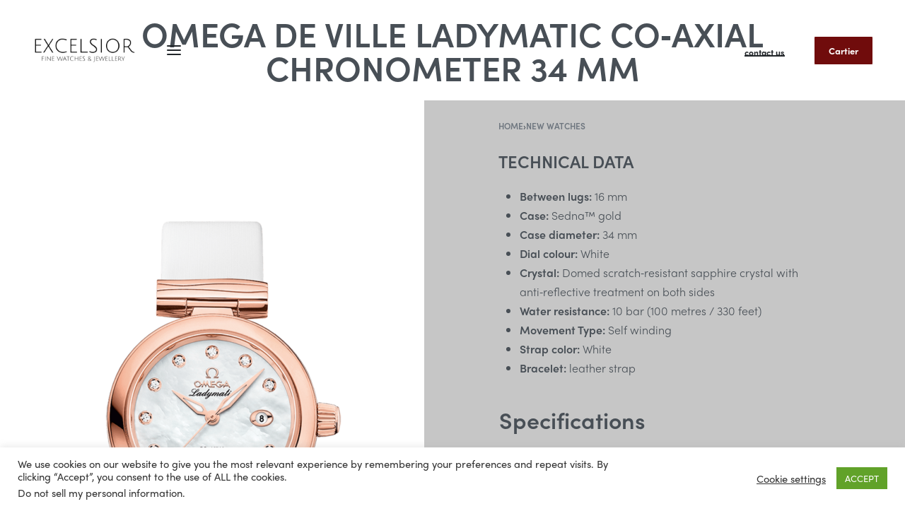

--- FILE ---
content_type: text/css
request_url: https://excelsiormontenegro.com/wp-content/cache/wpfc-minified/7w6678hx/hnhw3.css
body_size: 2224
content:
.elementor-kit-8{--e-global-color-primary:#6ec1e4;--e-global-color-secondary:#54595f;--e-global-color-text:#7a7a7a;--e-global-color-accent:#61ce70;--e-global-color-df5649d:#000;--e-global-typography-primary-font-family:"Roboto";--e-global-typography-primary-font-weight:600;--e-global-typography-secondary-font-family:"Roboto Slab";--e-global-typography-secondary-font-weight:400;--e-global-typography-text-font-family:"Roboto";--e-global-typography-text-font-weight:400;--e-global-typography-accent-font-family:"Roboto";--e-global-typography-accent-font-weight:500}.elementor-kit-8 e-page-transition{background-color:#ffbc7d}.e-con{--container-max-width-x:1140px}.elementor-widget:not(:last-child){margin-block-end:20px}.elementor-element{--widgets-spacing:20px 20px;--widgets-spacing-row:20px;--widgets-spacing-column:20px}{}h1.entry-title{display:var(--page-title-display)}@media(max-width:1024px){.e-con{--container-max-width-x:1024px}}@media(max-width:767px){.e-con{--container-max-width-x:767px}}.elementor-2231 .elementor-element.elementor-element-55ab830>.elementor-widget-container{margin:-2px 0;padding:25px 88px}.elementor-2231 .elementor-element.elementor-element-55ab830{text-align:center}.elementor-2231 .elementor-element.elementor-element-ed33a98:not(.elementor-motion-effects-element-type-background),.elementor-2231 .elementor-element.elementor-element-ed33a98>.elementor-motion-effects-container>.elementor-motion-effects-layer{background-color:#c6c6c6}.elementor-2231 .elementor-element.elementor-element-ed33a98>.elementor-container{max-width:1600px;--container-max-width:1600px}.elementor-2231 .elementor-element.elementor-element-ed33a98{transition:background .3s,border .3s,border-radius .3s,box-shadow .3s}.elementor-2231 .elementor-element.elementor-element-ed33a98>.elementor-background-overlay{transition:background .3s,border-radius .3s,opacity .3s}.elementor-2231 .elementor-element.elementor-element-b75f904{width:auto;max-width:auto;align-self:center}.elementor-2231 .elementor-element.elementor-element-b75f904>.elementor-widget-container{margin:0;padding:0}.woocommerce .elementor-2231 .elementor-element.elementor-element-b75f904 .flex-control-thumbs img{border-radius:-15px}.woocommerce .elementor-2231 .elementor-element.elementor-element-b75f904 .flex-control-thumbs li{padding-right:calc(0px / 2);padding-left:calc(0px / 2);padding-bottom:0}.woocommerce .elementor-2231 .elementor-element.elementor-element-b75f904 .flex-control-thumbs{margin-right:calc(-0px / 2);margin-left:calc(-0px / 2)}.elementor-2231 .elementor-element.elementor-element-ae9f8cc>.elementor-element-populated{margin:0 8%;--e-column-margin-right:8%;--e-column-margin-left:8%}.elementor-2231 .elementor-element.elementor-element-b1fb60a{--spacer-size:10px}.elementor-2231 .elementor-element.elementor-element-948026e>.elementor-widget-container{margin:-20px 0 0}.elementor-2231 .elementor-element.elementor-element-96950aa>.elementor-widget-container{margin:1px}.elementor-2231 .elementor-element.elementor-element-f72dbbe:not(.elementor-motion-effects-element-type-background),.elementor-2231 .elementor-element.elementor-element-f72dbbe>.elementor-motion-effects-container>.elementor-motion-effects-layer{background-color:#fff}.elementor-2231 .elementor-element.elementor-element-f72dbbe>.elementor-container{max-width:1205px;--container-max-width:1205px}.elementor-2231 .elementor-element.elementor-element-f72dbbe{transition:background .3s,border .3s,border-radius .3s,box-shadow .3s;margin-top:0;margin-bottom:0;padding:50px 50px 4px}.elementor-2231 .elementor-element.elementor-element-f72dbbe>.elementor-background-overlay{transition:background .3s,border-radius .3s,opacity .3s}.elementor-2231 .elementor-element.elementor-element-68ccfe2>.elementor-container>.elementor-column>.elementor-widget-wrap{align-content:center;align-items:center}.elementor-2231 .elementor-element.elementor-element-68ccfe2{border-style:solid;border-width:1px 0;border-color:#7a7a7a;margin-top:30px;margin-bottom:80px;padding:10px}.elementor-2231 .elementor-element.elementor-element-68ccfe2,.elementor-2231 .elementor-element.elementor-element-68ccfe2>.elementor-background-overlay{border-radius:0}.elementor-2231 .elementor-element.elementor-element-10a2b046{text-align:start}.elementor-2231 .elementor-element.elementor-element-10a2b046 .elementor-heading-title{font-size:20px;color:#000}.elementor-2231 .elementor-element.elementor-element-692e41cd>.elementor-widget-container{margin:0;padding:0}.elementor-2231 .elementor-element.elementor-element-692e41cd{--alignment:center;--grid-side-margin:-6px;--grid-column-gap:-6px;--grid-row-gap:0px;--grid-bottom-margin:0px;--e-share-buttons-primary-color:rgba(255,255,255,0);--e-share-buttons-secondary-color:#000}.elementor-2231 .elementor-element.elementor-element-692e41cd .elementor-share-btn__icon{--e-share-buttons-icon-size:1.4em}.elementor-2231 .elementor-element.elementor-element-60565a84:not(.elementor-woo-meta--view-inline) .product_meta .detail-container:not(:last-child){padding-bottom:calc(34px/2)}.elementor-2231 .elementor-element.elementor-element-60565a84:not(.elementor-woo-meta--view-inline) .product_meta .detail-container:not(:first-child){margin-top:calc(34px/2)}.elementor-2231 .elementor-element.elementor-element-60565a84.elementor-woo-meta--view-inline .product_meta .detail-container{margin-right:calc(34px/2);margin-left:calc(34px/2)}.elementor-2231 .elementor-element.elementor-element-60565a84.elementor-woo-meta--view-inline .product_meta{margin-right:calc(-34px/2);margin-left:calc(-34px/2)}body:not(.rtl) .elementor-2231 .elementor-element.elementor-element-60565a84.elementor-woo-meta--view-inline .detail-container:after{right:calc( (-34px/2) + (-1px/2) )}body:not.rtl .elementor-2231 .elementor-element.elementor-element-60565a84.elementor-woo-meta--view-inline .detail-container:after{left:calc( (-34px/2) - (1px/2) )}.elementor-2231 .elementor-element.elementor-element-60565a84{font-family:"Josefin Sans",Sans-serif;font-size:15px}.elementor-2231 .elementor-element.elementor-element-60565a84 a{color:#7a7a7a}.elementor-2231 .elementor-element.elementor-element-62afc84.elementor-wc-products ul.products{grid-column-gap:20px;grid-row-gap:40px}.elementor-2231 .elementor-element.elementor-element-62afc84.elementor-wc-products ul.products li.product span.onsale{display:block}@media(max-width:1024px){.elementor-2231 .elementor-element.elementor-element-b57a60e>.elementor-widget-container{margin:0;padding:0}.elementor-2231 .elementor-element.elementor-element-948026e>.elementor-widget-container{margin:-33px 0 0}.elementor-2231 .elementor-element.elementor-element-f72dbbe{margin-top:20px;margin-bottom:20px;padding:20px}.elementor-2231 .elementor-element.elementor-element-692e41cd{--grid-side-margin:-6px;--grid-column-gap:-6px;--grid-row-gap:0px;--grid-bottom-margin:0px}.elementor-2231 .elementor-element.elementor-element-62afc84.elementor-wc-products ul.products{grid-column-gap:20px;grid-row-gap:40px}}@media(max-width:767px){.elementor-2231 .elementor-element.elementor-element-55ab830>.elementor-widget-container{margin:0;padding:0}.elementor-2231 .elementor-element.elementor-element-f72dbbe{padding:20px}.elementor-2231 .elementor-element.elementor-element-692e41cd{--grid-side-margin:-6px;--grid-column-gap:-6px;--grid-row-gap:0px;--grid-bottom-margin:0px}.elementor-2231 .elementor-element.elementor-element-62afc84 ul.products{--woocommerce-grid-columns:2}.elementor-2231 .elementor-element.elementor-element-62afc84.elementor-wc-products ul.products{grid-column-gap:20px;grid-row-gap:40px}}@media(min-width:768px){.elementor-2231 .elementor-element.elementor-element-7279afe3{width:43.113%}.elementor-2231 .elementor-element.elementor-element-541f9a05{width:23.325%}.elementor-2231 .elementor-element.elementor-element-72b11750{width:33.226%}.elementor-2231 .elementor-element.elementor-element-62afc84 ul.products{--woocommerce-grid-columns:4}}@media(max-width:1024px) and (min-width:768px){.elementor-2231 .elementor-element.elementor-element-62afc84 ul.products{--woocommerce-grid-columns:3}}.elementor-1129 .elementor-element.elementor-element-fe5a4ee>.elementor-container>.elementor-column>.elementor-widget-wrap{align-content:center;align-items:center}.elementor-1129 .elementor-element.elementor-element-fe5a4ee{padding:50px 30px 40px}.elementor-1129 .elementor-element.elementor-element-efb49dc{width:auto;max-width:auto;align-self:center}.elementor-1129 .elementor-element.elementor-element-efb49dc .rey-siteLogo img,.elementor-1129 .elementor-element.elementor-element-efb49dc .rey-siteLogo .custom-logo{max-height:50px}.elementor-1129 .elementor-element.elementor-element-a76a5b9{width:auto;max-width:auto;align-self:center;--header-nav-x-spacing:1rem}.elementor-1129 .elementor-element.elementor-element-a76a5b9>.elementor-widget-container{margin:0 0 0 40px}.elementor-1129 .elementor-element.elementor-element-a76a5b9 .rey-mainNavigation-mobileBtn{--hbg-bars-width:20px;--hbg-bars-thick:2px;--hbg-bars-distance:4px;--hbg-bars-roundness:2px}.elementor-1129 .elementor-element.elementor-element-1f741a4{width:auto;max-width:auto;align-self:center}.elementor-1129 .elementor-element.elementor-element-348c131{width:auto;max-width:auto;align-self:center}.elementor-1129 .elementor-element.elementor-element-348c131>.elementor-widget-container{margin:0 0 0 30px}.elementor-1129 .elementor-element.elementor-element-e9e9bb9 .elementor-button{background-color:#700c0c;font-weight:700;line-height:1em;fill:#fff;color:#fff;border-style:solid;border-width:1px;padding:13px 20px}.elementor-1129 .elementor-element.elementor-element-e9e9bb9{width:auto;max-width:auto;align-self:center}.elementor-1129 .elementor-element.elementor-element-e9e9bb9>.elementor-widget-container{margin:0 0 0 40px}@media(max-width:1024px){.elementor-1129 .elementor-element.elementor-element-fe5a4ee{padding:20px}}@media(max-width:767px){.elementor-1129 .elementor-element.elementor-element-348c131>.elementor-widget-container{margin:0 0 0 20px}}.elementor-392 .elementor-element.elementor-element-173ae6a:not(.elementor-motion-effects-element-type-background),.elementor-392 .elementor-element.elementor-element-173ae6a>.elementor-motion-effects-container>.elementor-motion-effects-layer{background-color:#212121}.elementor-392 .elementor-element.elementor-element-173ae6a{transition:background .3s,border .3s,border-radius .3s,box-shadow .3s;color:#fff;padding:70px 0 30px}.elementor-392 .elementor-element.elementor-element-173ae6a>.elementor-background-overlay{transition:background .3s,border-radius .3s,opacity .3s}.elementor-392 .elementor-element.elementor-element-173ae6a .elementor-heading-title{color:#fff}.elementor-392 .elementor-element.elementor-element-173ae6a a{color:#fff}.elementor-392 .elementor-element.elementor-element-173ae6a a:hover{color:rgba(255,255,255,.79)}.elementor-bc-flex-widget .elementor-392 .elementor-element.elementor-element-13a6822.elementor-column .elementor-widget-wrap{align-items:center}.elementor-392 .elementor-element.elementor-element-13a6822.elementor-column.elementor-element[data-element_type="column"]>.elementor-widget-wrap.elementor-element-populated{align-content:center;align-items:center}.elementor-392 .elementor-element.elementor-element-13a6822.elementor-column>.elementor-widget-wrap{justify-content:space-between}.elementor-392 .elementor-element.elementor-element-13a6822>.elementor-widget-wrap>.elementor-widget:not(.elementor-widget__width-auto):not(.elementor-widget__width-initial):not(:last-child):not(.elementor-absolute){margin-block-end:25px}.elementor-392 .elementor-element.elementor-element-13a6822>.elementor-element-populated{transition:background .3s,border .3s,border-radius .3s,box-shadow .3s}.elementor-392 .elementor-element.elementor-element-13a6822>.elementor-element-populated>.elementor-background-overlay{transition:background .3s,border-radius .3s,opacity .3s}.elementor-392 .elementor-element.elementor-element-15ab4c2{width:auto;max-width:auto;align-self:center;text-align:start}.elementor-392 .elementor-element.elementor-element-15ab4c2 img{width:100%}.elementor-392 .elementor-element.elementor-element-c59edf8{width:var(--container-widget-width,23.922%);max-width:23.922%;--container-widget-width:23.922%;--container-widget-flex-grow:0;align-self:center}.elementor-392 .elementor-element.elementor-element-c59edf8 .elementor-icon-box-wrapper{align-items:center;gap:15px}.elementor-392 .elementor-element.elementor-element-c59edf8.elementor-view-stacked .elementor-icon{background-color:#fff}.elementor-392 .elementor-element.elementor-element-c59edf8.elementor-view-framed .elementor-icon,.elementor-392 .elementor-element.elementor-element-c59edf8.elementor-view-default .elementor-icon{fill:#fff;color:#fff;border-color:#fff}.elementor-392 .elementor-element.elementor-element-c59edf8 .elementor-icon{font-size:22px}.elementor-392 .elementor-element.elementor-element-1d1e6db .elementor-repeater-item-19cfc1a.elementor-social-icon i{color:#fff}.elementor-392 .elementor-element.elementor-element-1d1e6db .elementor-repeater-item-19cfc1a.elementor-social-icon svg{fill:#fff}.elementor-392 .elementor-element.elementor-element-1d1e6db .elementor-repeater-item-3c38254.elementor-social-icon i{color:#fff}.elementor-392 .elementor-element.elementor-element-1d1e6db .elementor-repeater-item-3c38254.elementor-social-icon svg{fill:#fff}.elementor-392 .elementor-element.elementor-element-1d1e6db{--grid-template-columns:repeat(0,auto);width:var(--container-widget-width,21.91%);max-width:21.91%;--container-widget-width:21.91%;--container-widget-flex-grow:0;align-self:center;--icon-size:20px;--grid-column-gap:15px;--grid-row-gap:0px}.elementor-392 .elementor-element.elementor-element-1d1e6db .elementor-widget-container{text-align:left}.elementor-392 .elementor-element.elementor-element-1d1e6db .elementor-social-icon{background-color:rgba(0,0,0,0);--icon-padding:0em}.elementor-392 .elementor-element.elementor-element-1d1e6db .elementor-social-icon:hover{background-color:rgba(12,12,12,0)}.elementor-392 .elementor-element.elementor-element-feb3745>.elementor-element-populated{margin:0 0 0 120px;--e-column-margin-right:0px;--e-column-margin-left:120px}.elementor-392 .elementor-element.elementor-element-2d5eeef .elementor-heading-title{font-size:16px;font-weight:700;color:rgba(255,255,255,.69)}.elementor-392 .elementor-element.elementor-element-f509a6d:not(.elementor-motion-effects-element-type-background),.elementor-392 .elementor-element.elementor-element-f509a6d>.elementor-motion-effects-container>.elementor-motion-effects-layer{background-color:#212121}.elementor-392 .elementor-element.elementor-element-f509a6d{transition:background .3s,border .3s,border-radius .3s,box-shadow .3s}.elementor-392 .elementor-element.elementor-element-f509a6d>.elementor-background-overlay{transition:background .3s,border-radius .3s,opacity .3s}.elementor-392 .elementor-element.elementor-element-400ec95.reyEl-menu--vertical .reyEl-menu-nav{--menu-cols:2}.elementor-392 .elementor-element.elementor-element-400ec95{--distance:.2em}.elementor-392 .elementor-element.elementor-element-400ec95 .reyEl-menu-nav .menu-item>a{font-size:17px}.elementor-392 .elementor-element.elementor-element-400ec95 .reyEl-menu{--link-color:#fff}.elementor-392 .elementor-element.elementor-element-400ec95 .reyEl-menu .menu-item>a{color:#fff}.elementor-392 .elementor-element.elementor-element-d3d64ed.reyEl-menu--vertical .reyEl-menu-nav{--menu-cols:1}.elementor-392 .elementor-element.elementor-element-d3d64ed{--distance:.2em}.elementor-392 .elementor-element.elementor-element-d3d64ed .reyEl-menu-nav .menu-item>a{font-size:17px}.elementor-392 .elementor-element.elementor-element-d3d64ed .reyEl-menu{--link-color:#fff}.elementor-392 .elementor-element.elementor-element-d3d64ed .reyEl-menu .menu-item>a{color:#fff}.elementor-392 .elementor-element.elementor-element-09abfa3>.elementor-element-populated{transition:background .3s,border .3s,border-radius .3s,box-shadow .3s}.elementor-392 .elementor-element.elementor-element-09abfa3>.elementor-element-populated>.elementor-background-overlay{transition:background .3s,border-radius .3s,opacity .3s}.elementor-392 .elementor-element.elementor-element-3bc8604.reyEl-menu--vertical .reyEl-menu-nav{--menu-cols:1}.elementor-392 .elementor-element.elementor-element-3bc8604{--distance:.2em}.elementor-392 .elementor-element.elementor-element-3bc8604 .reyEl-menu-nav .menu-item>a{font-size:17px}.elementor-392 .elementor-element.elementor-element-3bc8604 .reyEl-menu{--link-color:#fff}.elementor-392 .elementor-element.elementor-element-3bc8604 .reyEl-menu .menu-item>a{color:#fff}.elementor-392 .elementor-element.elementor-element-f45c678>.elementor-element-populated{transition:background .3s,border .3s,border-radius .3s,box-shadow .3s}.elementor-392 .elementor-element.elementor-element-f45c678>.elementor-element-populated>.elementor-background-overlay{transition:background .3s,border-radius .3s,opacity .3s}.elementor-392 .elementor-element.elementor-element-c13bac9{font-size:17px;color:#fff}.elementor-392 .elementor-element.elementor-element-fe4ba8a{font-size:17px;color:#fff}.elementor-392 .elementor-element.elementor-element-f6eee40:not(.elementor-motion-effects-element-type-background),.elementor-392 .elementor-element.elementor-element-f6eee40>.elementor-motion-effects-container>.elementor-motion-effects-layer{background-color:#212121}.elementor-392 .elementor-element.elementor-element-f6eee40{transition:background .3s,border .3s,border-radius .3s,box-shadow .3s;color:#fff;padding:50px 0}.elementor-392 .elementor-element.elementor-element-f6eee40>.elementor-background-overlay{transition:background .3s,border-radius .3s,opacity .3s}.elementor-392 .elementor-element.elementor-element-f6eee40 .elementor-heading-title{color:#fff}.elementor-392 .elementor-element.elementor-element-f6eee40 a{color:#fff}.elementor-392 .elementor-element.elementor-element-f6eee40 a:hover{color:rgba(255,255,255,.79)}.elementor-bc-flex-widget .elementor-392 .elementor-element.elementor-element-ac0e4a3.elementor-column .elementor-widget-wrap{align-items:center}.elementor-392 .elementor-element.elementor-element-ac0e4a3.elementor-column.elementor-element[data-element_type="column"]>.elementor-widget-wrap.elementor-element-populated{align-content:center;align-items:center}.elementor-392 .elementor-element.elementor-element-ac0e4a3>.elementor-widget-wrap>.elementor-widget:not(.elementor-widget__width-auto):not(.elementor-widget__width-initial):not(:last-child):not(.elementor-absolute){margin-block-end:30px}.elementor-392 .elementor-element.elementor-element-ac0e4a3>.elementor-element-populated{transition:background .3s,border .3s,border-radius .3s,box-shadow .3s}.elementor-392 .elementor-element.elementor-element-ac0e4a3>.elementor-element-populated>.elementor-background-overlay{transition:background .3s,border-radius .3s,opacity .3s}.elementor-392 .elementor-element.elementor-element-c047027{width:auto;max-width:auto;align-self:center}.elementor-392 .elementor-element.elementor-element-c047027>.elementor-widget-container{margin:0 80px 0 0}.elementor-392 .elementor-element.elementor-element-c047027 p:last-of-type{margin-bottom:0}.elementor-392 .elementor-element.elementor-element-60f4dc1{width:auto;max-width:auto;line-height:2.7em}.elementor-392 .elementor-element.elementor-element-60f4dc1>.elementor-widget-container{margin:0 40px 0 0}.elementor-392 .elementor-element.elementor-element-60f4dc1 p:last-of-type{margin-bottom:0}.elementor-392 .elementor-element.elementor-element-63868b8{width:auto;max-width:auto;align-self:center}.elementor-392 .elementor-element.elementor-element-63868b8>.elementor-widget-container{margin:0 20px 0 0}.elementor-392 .elementor-element.elementor-element-63868b8 img{width:45px;opacity:.5}.elementor-392 .elementor-element.elementor-element-8a0e6f1{width:auto;max-width:auto;align-self:center}.elementor-392 .elementor-element.elementor-element-8a0e6f1>.elementor-widget-container{margin:0 20px 0 0}.elementor-392 .elementor-element.elementor-element-8a0e6f1 img{width:45px;opacity:.5}.elementor-392 .elementor-element.elementor-element-2ca07d8{width:auto;max-width:auto;align-self:center}.elementor-392 .elementor-element.elementor-element-2ca07d8>.elementor-widget-container{margin:0 20px 0 0}.elementor-392 .elementor-element.elementor-element-2ca07d8 img{width:45px;opacity:.5}.elementor-392 .elementor-element.elementor-element-6264ab8{width:auto;max-width:auto;align-self:center}.elementor-392 .elementor-element.elementor-element-6264ab8>.elementor-widget-container{margin:0 20px 0 0}.elementor-392 .elementor-element.elementor-element-6264ab8 img{width:45px;opacity:.5}.elementor-392 .elementor-element.elementor-element-42ece7c{width:auto;max-width:auto;align-self:center}.elementor-392 .elementor-element.elementor-element-42ece7c>.elementor-widget-container{margin:0 20px 0 0}.elementor-392 .elementor-element.elementor-element-42ece7c img{width:45px;opacity:.5}.elementor-392 .elementor-element.elementor-element-ef707a2{width:auto;max-width:auto;align-self:center}.elementor-392 .elementor-element.elementor-element-ef707a2 img{width:45px;opacity:.5}@media(min-width:768px){.elementor-392 .elementor-element.elementor-element-13a6822{width:60%}.elementor-392 .elementor-element.elementor-element-feb3745{width:40%}}@media(max-width:1024px) and (min-width:768px){.elementor-392 .elementor-element.elementor-element-13a6822{width:100%}.elementor-392 .elementor-element.elementor-element-feb3745{width:100%}}@media(max-width:1024px){.elementor-392 .elementor-element.elementor-element-173ae6a{margin-top:0;margin-bottom:0;padding:30px}.elementor-392 .elementor-element.elementor-element-13a6822>.elementor-element-populated{margin:0 0 30px;--e-column-margin-right:0px;--e-column-margin-left:0px}.elementor-392 .elementor-element.elementor-element-feb3745>.elementor-element-populated{margin:0;--e-column-margin-right:0px;--e-column-margin-left:0px}.elementor-392 .elementor-element.elementor-element-403775f>.elementor-element-populated{margin:0 0 30px;--e-column-margin-right:0px;--e-column-margin-left:0px}.elementor-392 .elementor-element.elementor-element-f6eee40{margin-top:0;margin-bottom:0;padding:30px}.elementor-392 .elementor-element.elementor-element-c047027{width:100%;max-width:100%}.elementor-392 .elementor-element.elementor-element-c047027>.elementor-widget-container{margin:0 0 20px}}@media(max-width:767px){.elementor-392 .elementor-element.elementor-element-15ab4c2>.elementor-widget-container{margin:0 0 20px}.elementor-392 .elementor-element.elementor-element-c59edf8{width:100%;max-width:100%}.elementor-392 .elementor-element.elementor-element-c59edf8>.elementor-widget-container{margin:0 0 20px}.elementor-392 .elementor-element.elementor-element-c59edf8 .elementor-icon-box-wrapper{text-align:start}.elementor-392 .elementor-element.elementor-element-1d1e6db{width:100%;max-width:100%}.elementor-392 .elementor-element.elementor-element-79d2ab2>.elementor-element-populated{margin:0 0 30px;--e-column-margin-right:0px;--e-column-margin-left:0px}.elementor-392 .elementor-element.elementor-element-09abfa3>.elementor-element-populated{margin:0 0 30px;--e-column-margin-right:0px;--e-column-margin-left:0px}.elementor-392 .elementor-element.elementor-element-f45c678>.elementor-element-populated{margin:0 0 30px;--e-column-margin-right:0px;--e-column-margin-left:0px}.elementor-392 .elementor-element.elementor-element-60f4dc1{width:100%;max-width:100%}.elementor-392 .elementor-element.elementor-element-42ece7c>.elementor-widget-container{margin:20px 0 0}.elementor-392 .elementor-element.elementor-element-ef707a2>.elementor-widget-container{margin:20px 0 0}}